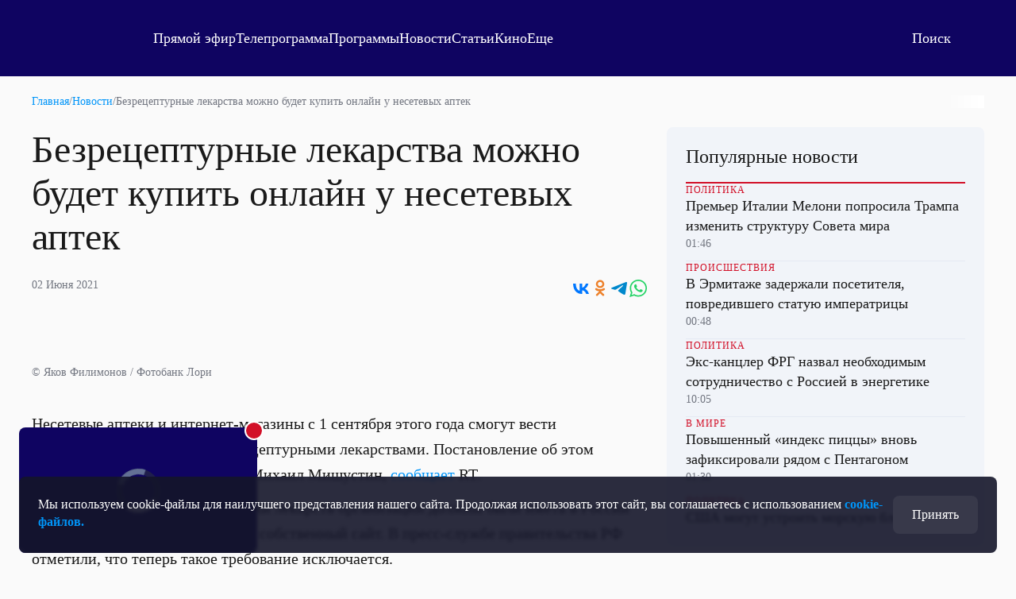

--- FILE ---
content_type: text/html
request_url: https://tns-counter.ru/nc01a**R%3Eundefined*otr_tv/ru/UTF-8/tmsec=otr_tv/120851741***
body_size: 14
content:
2AF46F1069752E46G1769287238:2AF46F1069752E46G1769287238

--- FILE ---
content_type: text/html; charset=utf-8
request_url: https://otr.webcaster.pro/schedule?uid=12&type_id=&s=7eb96ea008fb64b1315eea4fe4606140&width=100%25&height=100%25&muted=true
body_size: 823
content:
<!DOCTYPE html>
<html lang="ru">
	<head>
		<meta charset="utf-8" />
		<link href="/assets/schedule-ca36d338441c8c4e19a46bbbdb3990c2.css" media="screen" rel="stylesheet" type="text/css" />
		<script src="/assets/schedule-e06abd7125aed74fcf17b59b7878f8d0.js" type="text/javascript"></script>
	</head>
	<body style="margin:0px;overflow: hidden">
		<script src="https://bl.webcaster.pro/assets.js?type=embed&cid=otr" type="text/javascript"></script><span class="webcaster-player" data-autostart="true" data-autostart_with_sound="false" data-cid="otr" data-client_id="5" data-config="config=https://bl.webcaster.pro/feed/start/free_386e322cedeeaa74ce1723faec29dd3b/5_1585122629/1f9fa30ebda50f4467019116b5bf3c88/1769330440?sr%3D65%26icons%3D0%26type_id%3D%26seek%3D1769283600" data-height="100%" data-iframe_height="100%" data-iframe_width="100%" data-seeking="true" data-show-pay-window="false" data-tns_heartbeat="true" data-width="100%" href="https://www.webcaster.pro/webcaster_player" id="webcaster_player_e34373">Идет загрузка видео...</span>
		<div class="schedule" style='display:none;'>
			<div data-start="1769263200" data-finish="1769266800" class="program ">
				
			</div>
			<div data-start="1769266800" data-finish="1769270400" class="program ">
				
			</div>
			<div data-start="1769270400" data-finish="1769274000" class="program ">
				
			</div>
			<div data-start="1769274000" data-finish="1769277600" class="program ">
				
			</div>
			<div data-start="1769277600" data-finish="1769281200" class="program ">
				
			</div>
			<div data-start="1769281200" data-finish="1769284800" class="program ">
				
			</div>
			<div data-start="1769284800" data-finish="1769288400" class="program ">
				
			</div>
			<div data-start="1769288400" data-finish="1769292000" class="program ">
				
			</div>
			<div data-start="1769292000" data-finish="1769295600" class="program ">
				
			</div>
			<div data-start="1769295600" data-finish="1769299200" class="program ">
				
			</div>
			<div data-start="1769299200" data-finish="1769302800" class="program ">
				
			</div>
		</div>
	</body>
</html>


--- FILE ---
content_type: text/xml
request_url: https://bl.webcaster.pro/feed/start/free_386e322cedeeaa74ce1723faec29dd3b/5_1585122629/1f9fa30ebda50f4467019116b5bf3c88/1769330440?sr=65&icons=0&type_id=&seek=1769283600&uid=3P00J46N-NSGX-6PLM-OVKI-I3SUU3QP7SNN&ref=https%3A%2F%2Fotr-online.ru%2Fnews%2Fbezrecepturnye-lekarstva-mozhno-budet-kupit-onlayn-u-nesetevyh-aptek-178870.html&locale=en
body_size: 1666
content:
<?xml version="1.0" encoding="UTF-8"?>
<feed>
<type>live</type>
<event>
<id>34373</id>
<yandex_rights>false</yandex_rights>
<image><![CDATA[https://thumbs.webcaster.pro/rec-2-3.webcaster.pro/fc/sdk/thumbnails/events/34373/156262915.jpg]]></image>
<name><![CDATA[Прямая трансляция]]></name>
<description><![CDATA[]]></description>
<time>1364550419</time>
<free>1</free>
<hd>1</hd>
<live>1</live>
<channel_id>133</channel_id>
<url><![CDATA[https://otr.webcaster.pro/events/34373]]></url>
<encrypted></encrypted>
<number>1585122629</number>
</event>
<video><![CDATA[https://bl.webcaster.pro/media/start/free_386e322cedeeaa74ce1723faec29dd3b/5_1585122629/1f9fa30ebda50f4467019116b5bf3c88/1769330440?sr=65&icons=0&type_id=&seek=1769283600&uid=3P00J46N-NSGX-6PLM-OVKI-I3SUU3QP7SNN&ref=https%3A%2F%2Fotr-online.ru%2Fnews%2Fbezrecepturnye-lekarstva-mozhno-budet-kupit-onlayn-u-nesetevyh-aptek-178870.html&locale=en]]></video>
<attributes></attributes><ad>
<ga_id></ga_id><ad_play_limit></ad_play_limit><try_playback_ad>false</try_playback_ad><enable_fullscreen>0</enable_fullscreen><adblock_link><![CDATA[]]></adblock_link><adblock_class><![CDATA[]]></adblock_class><adblock_stat_url><![CDATA[]]></adblock_stat_url></ad>
<mqtt><host>ws.megacdn.ru</host><port>8883</port><tls>1</tls><ws_url><![CDATA[wss://ws.megacdn.ru:8084/mqtt]]></ws_url><user>broker_user</user><key>M21xWDdqazA=</key></mqtt><event_buy_url><![CDATA[https://otr.webcaster.pro/payments/buy.xml]]></event_buy_url><sms_data_url><![CDATA[https://otr.webcaster.pro/payments/sms_data.xml]]></sms_data_url><api_host><![CDATA[https://otr.webcaster.pro]]></api_host><time>1769287243491</time><event_end_time_change>4102434000</event_end_time_change><hide_control_panel>0</hide_control_panel>
<player_settings>
<embed_sticker_gif>
<embed_sticker_gif_coordinates></embed_sticker_gif_coordinates>
<embed_sticker_gif_period></embed_sticker_gif_period>
<embed_sticker_gif_url><![CDATA[]]></embed_sticker_gif_url>
<embed_sticker_gif_file></embed_sticker_gif_file>
</embed_sticker_gif>
<feedback_settings>
<custom_feedback_url><![CDATA[]]></custom_feedback_url>
<feedback_enable>1</feedback_enable>
<feedback_info><![CDATA[]]></feedback_info>
</feedback_settings>
<player_restrictions applicable="false">
<has_paid_restrictions>0</has_paid_restrictions>
</player_restrictions>
<show_quote_list>1</show_quote_list>
<show_label_webcaster_in_player>0</show_label_webcaster_in_player>
<enable_fullscreen>0</enable_fullscreen>
<use_flockplay>0</use_flockplay>
<use_wsmessages>1</use_wsmessages>
<playback_rate_enabled>1</playback_rate_enabled>
<likes_enabled>0</likes_enabled>
<redirectSeek>1</redirectSeek>
</player_settings>
<help_url><![CDATA[https://www.otr-online.ru/o-telekanale/reshenie-problem-s/]]></help_url><client_prefer_hd>1</client_prefer_hd><client_id>5</client_id>
<client_name>otr</client_name><is_external_video_url>false</is_external_video_url><country>US</country>
</feed>

--- FILE ---
content_type: image/svg+xml
request_url: https://otr-online.ru/public/icons/tg-color.svg
body_size: 764
content:
<svg width="24" height="24" viewBox="0 0 24 24" fill="none" xmlns="http://www.w3.org/2000/svg">
<path d="M3.22615 10.968L15.1395 6.21897C16.3155 5.72428 20.3036 4.14125 20.3036 4.14125C20.3036 4.14125 22.1443 3.44868 21.9909 5.13064C21.9398 5.82322 21.5307 8.24722 21.1217 10.8691L19.8435 18.6358C19.8435 18.6358 19.7412 19.7736 18.872 19.9715C18.0028 20.1694 16.5711 19.2789 16.3155 19.0811C16.111 18.9326 12.4807 16.7065 11.1513 15.6182C10.7934 15.3214 10.3844 14.7277 11.2025 14.0352C13.0431 12.4027 15.2417 10.3744 16.5711 9.08821C17.1847 8.49457 17.7982 7.10942 15.2417 8.79139L8.03238 13.491C8.03238 13.491 7.2143 13.9857 5.6804 13.5405C4.14649 13.0952 2.35694 12.5016 2.35694 12.5016C2.35694 12.5016 1.12981 11.7596 3.22615 10.968Z" fill="#0088CC"/>
</svg>
